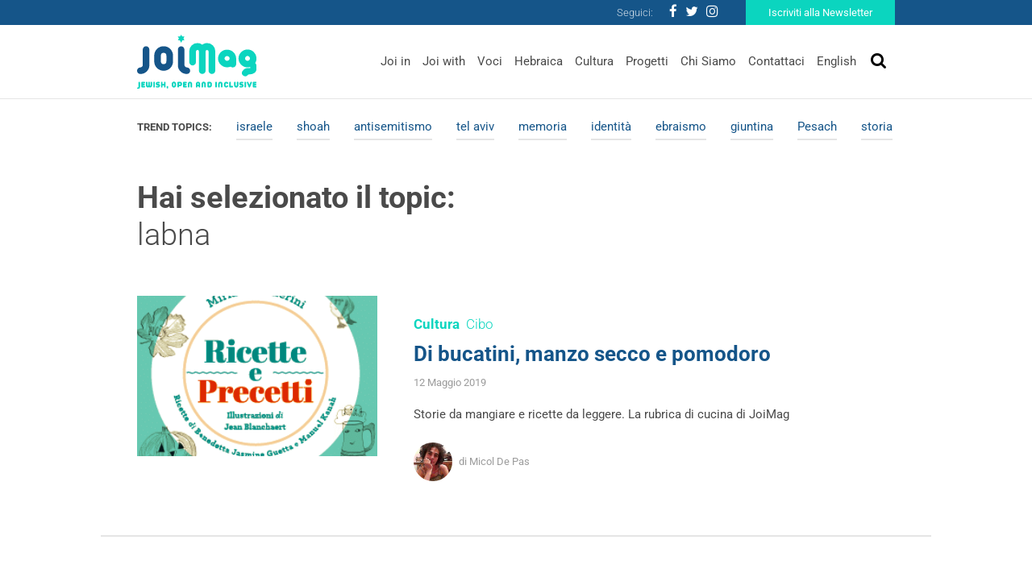

--- FILE ---
content_type: text/html; charset=UTF-8
request_url: https://www.joimag.it/tag/labna/
body_size: 9519
content:
<!DOCTYPE html>
<html lang="it-IT">
<head>
	<meta charset="UTF-8">
	<meta http-equiv="X-UA-Compatible" content="IE=edge">
	<meta name="viewport" content="width=device-width, initial-scale=1, shrink-to-fit=no">
	<meta name="mobile-web-app-capable" content="yes">
	<meta name="apple-mobile-web-app-capable" content="yes">
	<meta name="apple-mobile-web-app-title" content="JoiMag - Jewish, Open &amp; Inclusive">
	<link rel="profile" href="http://gmpg.org/xfn/11">
	<link rel="pingback" href="https://www.joimag.it/xmlrpc.php">
	    <!-- Start cookieyes banner --> <script id="cookieyes" type="text/javascript" src="https://cdn-cookieyes.com/client_data/4841e39feb1d708fc8b06eb2/script.js"></script><!-- End cookieyes banner -->
    <!-- Google Tag Manager -->
<script type="text/plain" data-cookieyes="cookieyes-necessary">
(function(w,d,s,l,i){w[l]=w[l]||[];w[l].push({'gtm.start':
new Date().getTime(),event:'gtm.js'});var f=d.getElementsByTagName(s)[0],
j=d.createElement(s),dl=l!='dataLayer'?'&l='+l:'';j.async=true;j.src=
'https://www.googletagmanager.com/gtm.js?id='+i+dl;f.parentNode.insertBefore(j,f);
})(window,document,'script','dataLayer','GTM-P43M9G5');</script>
<!-- End Google Tag Manager -->

<script>
window.dataLayer = window.dataLayer || [];
if (!gtag) {
    function gtag(){dataLayer.push(arguments);}
}

gtag(
    'consent',
    'default',
    {
        "ad_storage": "denied",
        "analytics_storage": "denied",
        "functionality_storage": "granted",
        "personalization_storage": "denied",
        "security_storage": "granted"
    }
);
</script>
    <meta name='robots' content='index, follow, max-image-preview:large, max-snippet:-1, max-video-preview:-1' />

	<!-- This site is optimized with the Yoast SEO plugin v19.4 - https://yoast.com/wordpress/plugins/seo/ -->
	<title>labna Archivi - JoiMag</title><link rel="stylesheet" href="https://joimag.b-cdn.net/wp-content/cache/min/1/8e6a5c7f48a17de438fefc20d6cfa772.css" media="all" data-minify="1" />
	<link rel="canonical" href="https://www.joimag.it/tag/labna/" />
	<meta property="og:locale" content="it_IT" />
	<meta property="og:type" content="article" />
	<meta property="og:title" content="labna Archivi - JoiMag" />
	<meta property="og:url" content="https://www.joimag.it/tag/labna/" />
	<meta property="og:site_name" content="JoiMag" />
	<meta name="twitter:card" content="summary_large_image" />
	<meta name="twitter:site" content="@JOI_JewOpInc" />
	<script type="application/ld+json" class="yoast-schema-graph">{"@context":"https://schema.org","@graph":[{"@type":"WebSite","@id":"https://www.joimag.it/#website","url":"https://www.joimag.it/","name":"JoiMag","description":"Jewish, Open &amp; Inclusive","potentialAction":[{"@type":"SearchAction","target":{"@type":"EntryPoint","urlTemplate":"https://www.joimag.it/?s={search_term_string}"},"query-input":"required name=search_term_string"}],"inLanguage":"it-IT"},{"@type":"ImageObject","inLanguage":"it-IT","@id":"https://www.joimag.it/tag/labna/#primaryimage","url":"https://www.joimag.it/wp-content/uploads/2019/05/amatrix.jpg","contentUrl":"https://www.joimag.it/wp-content/uploads/2019/05/amatrix.jpg","width":353,"height":498},{"@type":"CollectionPage","@id":"https://www.joimag.it/tag/labna/","url":"https://www.joimag.it/tag/labna/","name":"labna Archivi - JoiMag","isPartOf":{"@id":"https://www.joimag.it/#website"},"primaryImageOfPage":{"@id":"https://www.joimag.it/tag/labna/#primaryimage"},"image":{"@id":"https://www.joimag.it/tag/labna/#primaryimage"},"thumbnailUrl":"https://www.joimag.it/wp-content/uploads/2019/05/amatrix.jpg","breadcrumb":{"@id":"https://www.joimag.it/tag/labna/#breadcrumb"},"inLanguage":"it-IT"},{"@type":"BreadcrumbList","@id":"https://www.joimag.it/tag/labna/#breadcrumb","itemListElement":[{"@type":"ListItem","position":1,"name":"Home","item":"https://www.joimag.it/"},{"@type":"ListItem","position":2,"name":"labna"}]}]}</script>
	<!-- / Yoast SEO plugin. -->


<link rel='dns-prefetch' href='//fonts.bunny.net' />
<link rel='dns-prefetch' href='//joimag.b-cdn.net' />

<link href='https://joimag.b-cdn.net' rel='preconnect' />
<link rel="alternate" type="application/rss+xml" title="JoiMag &raquo; Feed" href="https://www.joimag.it/feed/" />
<link rel="alternate" type="application/rss+xml" title="JoiMag &raquo; Feed dei commenti" href="https://www.joimag.it/comments/feed/" />
<link rel="alternate" type="application/rss+xml" title="JoiMag &raquo; labna Feed del tag" href="https://www.joimag.it/tag/labna/feed/" />
<style type="text/css">
img.wp-smiley,
img.emoji {
	display: inline !important;
	border: none !important;
	box-shadow: none !important;
	height: 1em !important;
	width: 1em !important;
	margin: 0 0.07em !important;
	vertical-align: -0.1em !important;
	background: none !important;
	padding: 0 !important;
}
</style>
	

<style id='global-styles-inline-css' type='text/css'>
body{--wp--preset--color--black: #000000;--wp--preset--color--cyan-bluish-gray: #abb8c3;--wp--preset--color--white: #ffffff;--wp--preset--color--pale-pink: #f78da7;--wp--preset--color--vivid-red: #cf2e2e;--wp--preset--color--luminous-vivid-orange: #ff6900;--wp--preset--color--luminous-vivid-amber: #fcb900;--wp--preset--color--light-green-cyan: #7bdcb5;--wp--preset--color--vivid-green-cyan: #00d084;--wp--preset--color--pale-cyan-blue: #8ed1fc;--wp--preset--color--vivid-cyan-blue: #0693e3;--wp--preset--color--vivid-purple: #9b51e0;--wp--preset--gradient--vivid-cyan-blue-to-vivid-purple: linear-gradient(135deg,rgba(6,147,227,1) 0%,rgb(155,81,224) 100%);--wp--preset--gradient--light-green-cyan-to-vivid-green-cyan: linear-gradient(135deg,rgb(122,220,180) 0%,rgb(0,208,130) 100%);--wp--preset--gradient--luminous-vivid-amber-to-luminous-vivid-orange: linear-gradient(135deg,rgba(252,185,0,1) 0%,rgba(255,105,0,1) 100%);--wp--preset--gradient--luminous-vivid-orange-to-vivid-red: linear-gradient(135deg,rgba(255,105,0,1) 0%,rgb(207,46,46) 100%);--wp--preset--gradient--very-light-gray-to-cyan-bluish-gray: linear-gradient(135deg,rgb(238,238,238) 0%,rgb(169,184,195) 100%);--wp--preset--gradient--cool-to-warm-spectrum: linear-gradient(135deg,rgb(74,234,220) 0%,rgb(151,120,209) 20%,rgb(207,42,186) 40%,rgb(238,44,130) 60%,rgb(251,105,98) 80%,rgb(254,248,76) 100%);--wp--preset--gradient--blush-light-purple: linear-gradient(135deg,rgb(255,206,236) 0%,rgb(152,150,240) 100%);--wp--preset--gradient--blush-bordeaux: linear-gradient(135deg,rgb(254,205,165) 0%,rgb(254,45,45) 50%,rgb(107,0,62) 100%);--wp--preset--gradient--luminous-dusk: linear-gradient(135deg,rgb(255,203,112) 0%,rgb(199,81,192) 50%,rgb(65,88,208) 100%);--wp--preset--gradient--pale-ocean: linear-gradient(135deg,rgb(255,245,203) 0%,rgb(182,227,212) 50%,rgb(51,167,181) 100%);--wp--preset--gradient--electric-grass: linear-gradient(135deg,rgb(202,248,128) 0%,rgb(113,206,126) 100%);--wp--preset--gradient--midnight: linear-gradient(135deg,rgb(2,3,129) 0%,rgb(40,116,252) 100%);--wp--preset--duotone--dark-grayscale: url('#wp-duotone-dark-grayscale');--wp--preset--duotone--grayscale: url('#wp-duotone-grayscale');--wp--preset--duotone--purple-yellow: url('#wp-duotone-purple-yellow');--wp--preset--duotone--blue-red: url('#wp-duotone-blue-red');--wp--preset--duotone--midnight: url('#wp-duotone-midnight');--wp--preset--duotone--magenta-yellow: url('#wp-duotone-magenta-yellow');--wp--preset--duotone--purple-green: url('#wp-duotone-purple-green');--wp--preset--duotone--blue-orange: url('#wp-duotone-blue-orange');--wp--preset--font-size--small: 13px;--wp--preset--font-size--medium: 20px;--wp--preset--font-size--large: 36px;--wp--preset--font-size--x-large: 42px;}.has-black-color{color: var(--wp--preset--color--black) !important;}.has-cyan-bluish-gray-color{color: var(--wp--preset--color--cyan-bluish-gray) !important;}.has-white-color{color: var(--wp--preset--color--white) !important;}.has-pale-pink-color{color: var(--wp--preset--color--pale-pink) !important;}.has-vivid-red-color{color: var(--wp--preset--color--vivid-red) !important;}.has-luminous-vivid-orange-color{color: var(--wp--preset--color--luminous-vivid-orange) !important;}.has-luminous-vivid-amber-color{color: var(--wp--preset--color--luminous-vivid-amber) !important;}.has-light-green-cyan-color{color: var(--wp--preset--color--light-green-cyan) !important;}.has-vivid-green-cyan-color{color: var(--wp--preset--color--vivid-green-cyan) !important;}.has-pale-cyan-blue-color{color: var(--wp--preset--color--pale-cyan-blue) !important;}.has-vivid-cyan-blue-color{color: var(--wp--preset--color--vivid-cyan-blue) !important;}.has-vivid-purple-color{color: var(--wp--preset--color--vivid-purple) !important;}.has-black-background-color{background-color: var(--wp--preset--color--black) !important;}.has-cyan-bluish-gray-background-color{background-color: var(--wp--preset--color--cyan-bluish-gray) !important;}.has-white-background-color{background-color: var(--wp--preset--color--white) !important;}.has-pale-pink-background-color{background-color: var(--wp--preset--color--pale-pink) !important;}.has-vivid-red-background-color{background-color: var(--wp--preset--color--vivid-red) !important;}.has-luminous-vivid-orange-background-color{background-color: var(--wp--preset--color--luminous-vivid-orange) !important;}.has-luminous-vivid-amber-background-color{background-color: var(--wp--preset--color--luminous-vivid-amber) !important;}.has-light-green-cyan-background-color{background-color: var(--wp--preset--color--light-green-cyan) !important;}.has-vivid-green-cyan-background-color{background-color: var(--wp--preset--color--vivid-green-cyan) !important;}.has-pale-cyan-blue-background-color{background-color: var(--wp--preset--color--pale-cyan-blue) !important;}.has-vivid-cyan-blue-background-color{background-color: var(--wp--preset--color--vivid-cyan-blue) !important;}.has-vivid-purple-background-color{background-color: var(--wp--preset--color--vivid-purple) !important;}.has-black-border-color{border-color: var(--wp--preset--color--black) !important;}.has-cyan-bluish-gray-border-color{border-color: var(--wp--preset--color--cyan-bluish-gray) !important;}.has-white-border-color{border-color: var(--wp--preset--color--white) !important;}.has-pale-pink-border-color{border-color: var(--wp--preset--color--pale-pink) !important;}.has-vivid-red-border-color{border-color: var(--wp--preset--color--vivid-red) !important;}.has-luminous-vivid-orange-border-color{border-color: var(--wp--preset--color--luminous-vivid-orange) !important;}.has-luminous-vivid-amber-border-color{border-color: var(--wp--preset--color--luminous-vivid-amber) !important;}.has-light-green-cyan-border-color{border-color: var(--wp--preset--color--light-green-cyan) !important;}.has-vivid-green-cyan-border-color{border-color: var(--wp--preset--color--vivid-green-cyan) !important;}.has-pale-cyan-blue-border-color{border-color: var(--wp--preset--color--pale-cyan-blue) !important;}.has-vivid-cyan-blue-border-color{border-color: var(--wp--preset--color--vivid-cyan-blue) !important;}.has-vivid-purple-border-color{border-color: var(--wp--preset--color--vivid-purple) !important;}.has-vivid-cyan-blue-to-vivid-purple-gradient-background{background: var(--wp--preset--gradient--vivid-cyan-blue-to-vivid-purple) !important;}.has-light-green-cyan-to-vivid-green-cyan-gradient-background{background: var(--wp--preset--gradient--light-green-cyan-to-vivid-green-cyan) !important;}.has-luminous-vivid-amber-to-luminous-vivid-orange-gradient-background{background: var(--wp--preset--gradient--luminous-vivid-amber-to-luminous-vivid-orange) !important;}.has-luminous-vivid-orange-to-vivid-red-gradient-background{background: var(--wp--preset--gradient--luminous-vivid-orange-to-vivid-red) !important;}.has-very-light-gray-to-cyan-bluish-gray-gradient-background{background: var(--wp--preset--gradient--very-light-gray-to-cyan-bluish-gray) !important;}.has-cool-to-warm-spectrum-gradient-background{background: var(--wp--preset--gradient--cool-to-warm-spectrum) !important;}.has-blush-light-purple-gradient-background{background: var(--wp--preset--gradient--blush-light-purple) !important;}.has-blush-bordeaux-gradient-background{background: var(--wp--preset--gradient--blush-bordeaux) !important;}.has-luminous-dusk-gradient-background{background: var(--wp--preset--gradient--luminous-dusk) !important;}.has-pale-ocean-gradient-background{background: var(--wp--preset--gradient--pale-ocean) !important;}.has-electric-grass-gradient-background{background: var(--wp--preset--gradient--electric-grass) !important;}.has-midnight-gradient-background{background: var(--wp--preset--gradient--midnight) !important;}.has-small-font-size{font-size: var(--wp--preset--font-size--small) !important;}.has-medium-font-size{font-size: var(--wp--preset--font-size--medium) !important;}.has-large-font-size{font-size: var(--wp--preset--font-size--large) !important;}.has-x-large-font-size{font-size: var(--wp--preset--font-size--x-large) !important;}
</style>


<link rel='stylesheet' id='theme-fonts-css'  href='https://fonts.bunny.net/css?family=Roboto%3A100%2C300%2C400%2C500%2C700&#038;ver=6.0.11' type='text/css' media='all' />



<link rel="https://api.w.org/" href="https://www.joimag.it/wp-json/" /><link rel="alternate" type="application/json" href="https://www.joimag.it/wp-json/wp/v2/tags/623" /><link rel="EditURI" type="application/rsd+xml" title="RSD" href="https://www.joimag.it/xmlrpc.php?rsd" />
<link rel="wlwmanifest" type="application/wlwmanifest+xml" href="https://joimag.b-cdn.net/wp-includes/wlwmanifest.xml" /> 
<meta name="generator" content="WordPress 6.0.11" />
<meta name="framework" content="Redux 4.3.9" /><link rel="apple-touch-icon" sizes="60x60" href="https://joimag.b-cdn.net/wp-content/themes/joimag-theme/favicons/apple-touch-icon-60x60.png">
<link rel="apple-touch-icon" sizes="76x76" href="https://joimag.b-cdn.net/wp-content/themes/joimag-theme/favicons/apple-touch-icon-76x76.png">
<link rel="apple-touch-icon" sizes="120x120" href="https://joimag.b-cdn.net/wp-content/themes/joimag-theme/favicons/apple-touch-icon-120x120.png">
<link rel="apple-touch-icon" sizes="152x152" href="https://joimag.b-cdn.net/wp-content/themes/joimag-theme/favicons/apple-touch-icon-152x152.png">
<link rel="apple-touch-icon" sizes="180x180" href="https://joimag.b-cdn.net/wp-content/themes/joimag-theme/favicons/apple-touch-icon-180x180.png">
<link rel="icon" type="image/png" sizes="32x32" href="https://joimag.b-cdn.net/wp-content/themes/joimag-theme/favicons/favicon-32x32.png">
<link rel="icon" type="image/png" sizes="16x16" href="https://joimag.b-cdn.net/wp-content/themes/joimag-theme/favicons/favicon-16x16.png">

<link rel="mask-icon" href="https://joimag.b-cdn.net/wp-content/themes/joimag-theme/favicons/safari-pinned-tab.svg" color="#0e395d">
<link rel="shortcut icon" href="https://joimag.b-cdn.net/wp-content/themes/joimag-theme/favicons/favicon.ico">
<meta name="msapplication-TileColor" content="#0e395d">
<meta name="msapplication-TileImage" content="https://joimag.b-cdn.net/wp-content/themes/joimag-theme/favicons/mstile-144x144.png">
<meta name="msapplication-config" content="https://joimag.b-cdn.net/wp-content/themes/joimag-theme/favicons/browserconfig.xml">
<meta name="theme-color" content="#0e395d"></head>

<body class="archive tag-labna tag-623 hfeed">

	<!-- Google Tag Manager (noscript) -->
	<noscript><iframe src="https://www.googletagmanager.com/ns.html?id=GTM-P43M9G5"
	height="0" width="0" style="display:none;visibility:hidden"></iframe></noscript>
	<!-- End Google Tag Manager (noscript) -->

	<header class="header">

		<a class="skip-link screen-reader-text sr-only" href="#content">Vai al contenuto</a>
		<div class="nav navbar__nav--top">
			<div class="navbar__container">
				<div class="row justify-content-end ">
					<div class="d-flex flex-row align-items-center">
						<span>Seguici:</span>
						<div class="menu-social-menu-container"><ul id="menu-social-menu" class="nav social"><li id="menu-item-399" class="menu-item menu-item-type-custom menu-item-object-custom nav-item menu-item-399"><a target="_blank" href="https://www.facebook.com/JewishOpenInclusive/" class="nav-link"><i class="fa fa-facebook"></i></a></li>
<li id="menu-item-401" class="menu-item menu-item-type-custom menu-item-object-custom nav-item menu-item-401"><a target="_blank" href="https://twitter.com/JOI_JewOpInc" class="nav-link"><i class="fa fa-twitter"></i></a></li>
<li id="menu-item-402" class="menu-item menu-item-type-custom menu-item-object-custom nav-item menu-item-402"><a target="_blank" href="https://www.instagram.com/joi_jewishopeninclusive/" class="nav-link"><i class="fa fa-instagram"></i></a></li>
</ul></div>						<a href="https://www.joimag.it/iscriviti-alla-newsletter/" class="btn btn-secondary">Iscriviti alla Newsletter</a>
					</div>
				</div>
			</div>
		</div>
		
<div id="modal--search" class="modal fade" tabindex="-1" role="dialog" data-backdrop="false">
  <div class="modal-dialog" role="document">
    <div class="modal-content">
		<div class="modal-header">
			<button type="button" class="close" data-dismiss="modal" aria-label="Close">
				<i class="fa fa-times"></i>
			</button>
		</div>
			<form method="get" id="searchform" action="https://www.joimag.it/" role="search">
				<!-- <label class="assistive-text" for="s">Cerca</label> -->
			
				<div class="input-group">
					<input class="field form-control" id="s" name="s" type="text"
						placeholder="Cerca" value="">
					<span class="input-group-btn">
						<button type="submit" id="searchsubmit" name="submit" class="submit btn">
							<i class="fa fa-search"></i>
						</button>
				</span>
				</div>
			</form>
    </div>
  </div>
</div>
		<nav class="navbar navbar-expand-md header__navbar">
			<div class="navbar__container">
				<div class="row justify-content-between align-items-center">

					<a class="navbar-brand navbar__brand" rel="home" href="https://www.joimag.it/" title="JoiMag">

						<img
							srcset="https://joimag.b-cdn.net/wp-content/themes/joimag-theme/img/logo.svg 360w,
									https://joimag.b-cdn.net/wp-content/themes/joimag-theme/img/logo-mobile.svg 180w"
									sizes="(max-width: 768px) 180px, 360px"
							src="https://joimag.b-cdn.net/wp-content/themes/joimag-theme/img/logo.svg" alt="JoiMag" />

					</a>

					<div class="navbar__search">
						<button class="navbar__toggler navbar-light" type="button" data-toggle="modal" data-target="#modal--search">
							<i class="fa fa-search"></i>
						</button>
						<button class="navbar-toggler navbar__toggler navbar-light" type="button" data-toggle="collapse" data-target="#navbar__collapse--primary" aria-controls="navbarNavDropdown" aria-expanded="false" aria-label="Toggle navigation">
							<i class="fa fa-bars"></i>
						</button>
					</div>

					<div id="navbar__collapse--primary" class="collapse navbar-collapse navbar__collapse navbar__collapse--primary"><ul id="menu-main-menu" class="navbar-nav navbar__nav navbar__nav--bottom ml-md-auto"><li id="menu-item-207" class="menu-item menu-item-type-taxonomy menu-item-object-category nav-item menu-item-207"><a title="Joi in" href="https://www.joimag.it/category/joi-in/" class="nav-link">Joi in</a></li>
<li id="menu-item-205" class="menu-item menu-item-type-taxonomy menu-item-object-category nav-item menu-item-205"><a title="Joi with" href="https://www.joimag.it/category/joi-with/" class="nav-link">Joi with</a></li>
<li id="menu-item-206" class="menu-item menu-item-type-taxonomy menu-item-object-category nav-item menu-item-206"><a title="Voci" href="https://www.joimag.it/category/voci/" class="nav-link">Voci</a></li>
<li id="menu-item-209" class="menu-item menu-item-type-taxonomy menu-item-object-category nav-item menu-item-209"><a title="Hebraica" href="https://www.joimag.it/category/hebraica/" class="nav-link">Hebraica</a></li>
<li id="menu-item-208" class="menu-item menu-item-type-taxonomy menu-item-object-category nav-item menu-item-208"><a title="Cultura" href="https://www.joimag.it/category/cultura/" class="nav-link">Cultura</a></li>
<li id="menu-item-429" class="menu-item menu-item-type-post_type_archive menu-item-object-project nav-item menu-item-429"><a title="Progetti" href="https://www.joimag.it/progetto/" class="nav-link">Progetti</a></li>
<li id="menu-item-212" class="menu-item menu-item-type-post_type menu-item-object-page nav-item menu-item-212"><a title="Chi Siamo" href="https://www.joimag.it/chi-siamo-joi-jewish-open-inclusive/" class="nav-link">Chi Siamo</a></li>
<li id="menu-item-391" class="menu-item menu-item-type-post_type menu-item-object-page nav-item menu-item-391"><a title="Contattaci" href="https://www.joimag.it/contattaci/" class="nav-link">Contattaci</a></li>
<li id="menu-item-1083" class="menu-item menu-item-type-taxonomy menu-item-object-category nav-item menu-item-1083"><a title="English" href="https://www.joimag.it/category/english/" class="nav-link">English</a></li>
</ul></div>				</div>
			</div>

		</nav><!-- header navbar -->

	</header><!-- header -->

<main class="wrapper">
	<section class="section my-3">
        <div class="section__body">
            <div class="widget widget_trend_topics_widget">        <div class="menu menu--trend-topics">
            <div>Trend Topics: </div>
            <ul class="nav nav--underlined">
                            <li class="nav-item "><a class="nav-link" href="https://www.joimag.it/tag/israele/">israele</a></li>
                            <li class="nav-item "><a class="nav-link" href="https://www.joimag.it/tag/shoah/">shoah</a></li>
                            <li class="nav-item "><a class="nav-link" href="https://www.joimag.it/tag/antisemitismo/">antisemitismo</a></li>
                            <li class="nav-item "><a class="nav-link" href="https://www.joimag.it/tag/tel-aviv/">tel aviv</a></li>
                            <li class="nav-item "><a class="nav-link" href="https://www.joimag.it/tag/memoria/">memoria</a></li>
                            <li class="nav-item "><a class="nav-link" href="https://www.joimag.it/tag/identita/">identità</a></li>
                            <li class="nav-item "><a class="nav-link" href="https://www.joimag.it/tag/ebraismo/">ebraismo</a></li>
                            <li class="nav-item "><a class="nav-link" href="https://www.joimag.it/tag/giuntina/">giuntina</a></li>
                            <li class="nav-item "><a class="nav-link" href="https://www.joimag.it/tag/pesach/">Pesach</a></li>
                            <li class="nav-item "><a class="nav-link" href="https://www.joimag.it/tag/storia/">storia</a></li>
                        </ul>
        </div>
        </div>        </div>
    </section>
	<section class="section section--center-gutter">
		<header class="section__header">
			<div class="section__title">Hai selezionato il topic: <span>labna</span></div>
		</header>
		<div class="section__body">
						<ul id="js-loadmore__target" class="showcase showcase--list showcase--bordered">
									<li class="showcase__item">
						
<article class="article post-3307 post type-post status-publish format-standard has-post-thumbnail hentry category-cibo category-cultura tag-amatriciana-kasher tag-giuntina tag-jean-blanchaert tag-labna tag-miriam-camerini tag-paolo-rumiz tag-ricette" id="post-3307">
		<aside class="article__aside">
		<div class="article__thumbnail article__thumbnail--bg ratio--3on2 js-bg">
			<img width="261" height="239" src="https://joimag.b-cdn.net/wp-content/uploads/2019/05/Schermata-2019-05-11-alle-16.46.51.png" class="attachment-large size-large" alt="" loading="lazy" />		</div>
	</aside>
		<div class="article__main mt-4">
		<header class="article__header">
			
        <div class="article__term">
        
            <span>Cultura</span>
            
                        
                <span>Cibo</span>    
            
                    
        </div>

        			<a href="https://www.joimag.it/di-bucatini-manzo-secco-pomodori-ricette-e-precetti/" class="article__title">Di bucatini, manzo secco e pomodoro</a>
			<div class="article__date">12 Maggio 2019</div>
		</header>
		<div class="article__body mb-4">
			<div class="article__content"><p>Storie da mangiare e ricette da leggere. La rubrica di cucina di JoiMag</p>
</div>
		</div>
		<footer class="article__footer mb-4">
			    <div class="article__author author author--label">
                <div class="author__thumbnail">
            <img width="150" height="150" src="https://joimag.b-cdn.net/wp-content/uploads/2018/09/13528965_1063105497108108_5745616166097843454_n-150x150.jpg" class="attachment-thumbnail size-thumbnail wp-post-image" alt="" />        </div>
                <div class="author__title">
            di Micol De Pas        </div>
    </div>
		</footer>
	</div>
</article><!-- Article #post-3307 -->



					</li>
							</ul>
					</div>
		<footer class="section__footer">
			
					</footer>
	</section>

</main>

		
		<footer class="footer footer--main">
			<div class="footer__container">
				<div class="row">
					<div class="col-12 col-md-3 px-md-0 mb-4">
						<strong>Associazione JOI</strong>
						Via Santa Radegonda 8,<br>
						20121 Milano<br>
						Italia<br>
						C.F. 97796910152
					</div>
					
					<div class="col-12 col-md-6 mb-4">
						
						<div class="d-flex flex-row align-items-center mb-2"><span class="rounded-circle mr-2"><i class="fa fa-ellipsis-h"></i></span><span>info@joimag.it</span></div>
						
	
					</div>
					<div class="col-12 col-md-3 px-md-0 mb-4 text-right">
							<a href="https://www.joimag.it//iscriviti-alla-newsletter/" class="btn btn-secondary mb-3">Iscriviti alla Newsletter</a>
								<!-- <div class="input-group mb-3"> 
									<input type="text" class="form-control" placeholder="Enter email" aria-label="Recipient's username" aria-describedby="basic-addon2">
								<div class="input-group-append">
									<button class="btn btn-secondary" type="button"></button>
								</div>
								</div> -->
							
						
							<div class="menu-social-menu-container"><ul id="menu-social-menu-1" class="nav social"><li class="menu-item menu-item-type-custom menu-item-object-custom nav-item menu-item-399"><a target="_blank" href="https://www.facebook.com/JewishOpenInclusive/" class="nav-link"><i class="fa fa-facebook"></i></a></li>
<li class="menu-item menu-item-type-custom menu-item-object-custom nav-item menu-item-401"><a target="_blank" href="https://twitter.com/JOI_JewOpInc" class="nav-link"><i class="fa fa-twitter"></i></a></li>
<li class="menu-item menu-item-type-custom menu-item-object-custom nav-item menu-item-402"><a target="_blank" href="https://www.instagram.com/joi_jewishopeninclusive/" class="nav-link"><i class="fa fa-instagram"></i></a></li>
</ul></div>					
					</div>
				</div>
				<div class="row">
					<div class="col-12 px-md-0">
						
					
						<a href="https://www.watuppa.it" rel="nofollow" class="text-light float-right">Developed by Watuppa</a>

					</div>

				</div>

			</div>

		</footer>

	<!-- Instagram Feed JS -->





<script type='text/javascript' id='rocket-browser-checker-js-after'>
"use strict";var _createClass=function(){function defineProperties(target,props){for(var i=0;i<props.length;i++){var descriptor=props[i];descriptor.enumerable=descriptor.enumerable||!1,descriptor.configurable=!0,"value"in descriptor&&(descriptor.writable=!0),Object.defineProperty(target,descriptor.key,descriptor)}}return function(Constructor,protoProps,staticProps){return protoProps&&defineProperties(Constructor.prototype,protoProps),staticProps&&defineProperties(Constructor,staticProps),Constructor}}();function _classCallCheck(instance,Constructor){if(!(instance instanceof Constructor))throw new TypeError("Cannot call a class as a function")}var RocketBrowserCompatibilityChecker=function(){function RocketBrowserCompatibilityChecker(options){_classCallCheck(this,RocketBrowserCompatibilityChecker),this.passiveSupported=!1,this._checkPassiveOption(this),this.options=!!this.passiveSupported&&options}return _createClass(RocketBrowserCompatibilityChecker,[{key:"_checkPassiveOption",value:function(self){try{var options={get passive(){return!(self.passiveSupported=!0)}};window.addEventListener("test",null,options),window.removeEventListener("test",null,options)}catch(err){self.passiveSupported=!1}}},{key:"initRequestIdleCallback",value:function(){!1 in window&&(window.requestIdleCallback=function(cb){var start=Date.now();return setTimeout(function(){cb({didTimeout:!1,timeRemaining:function(){return Math.max(0,50-(Date.now()-start))}})},1)}),!1 in window&&(window.cancelIdleCallback=function(id){return clearTimeout(id)})}},{key:"isDataSaverModeOn",value:function(){return"connection"in navigator&&!0===navigator.connection.saveData}},{key:"supportsLinkPrefetch",value:function(){var elem=document.createElement("link");return elem.relList&&elem.relList.supports&&elem.relList.supports("prefetch")&&window.IntersectionObserver&&"isIntersecting"in IntersectionObserverEntry.prototype}},{key:"isSlowConnection",value:function(){return"connection"in navigator&&"effectiveType"in navigator.connection&&("2g"===navigator.connection.effectiveType||"slow-2g"===navigator.connection.effectiveType)}}]),RocketBrowserCompatibilityChecker}();
</script>
<script type='text/javascript' id='rocket-preload-links-js-extra'>
/* <![CDATA[ */
var RocketPreloadLinksConfig = {"excludeUris":"\/newsletter\/|\/(?:.+\/)?feed(?:\/(?:.+\/?)?)?$|\/(?:.+\/)?embed\/|\/(index\\.php\/)?wp\\-json(\/.*|$)|\/wp-admin\/|\/logout\/|\/wp-login.php|\/refer\/|\/go\/|\/recommend\/|\/recommends\/","usesTrailingSlash":"1","imageExt":"jpg|jpeg|gif|png|tiff|bmp|webp|avif|pdf|doc|docx|xls|xlsx|php","fileExt":"jpg|jpeg|gif|png|tiff|bmp|webp|avif|pdf|doc|docx|xls|xlsx|php|html|htm","siteUrl":"https:\/\/www.joimag.it","onHoverDelay":"100","rateThrottle":"3"};
/* ]]> */
</script>
<script type='text/javascript' id='rocket-preload-links-js-after'>
(function() {
"use strict";var r="function"==typeof Symbol&&"symbol"==typeof Symbol.iterator?function(e){return typeof e}:function(e){return e&&"function"==typeof Symbol&&e.constructor===Symbol&&e!==Symbol.prototype?"symbol":typeof e},e=function(){function i(e,t){for(var n=0;n<t.length;n++){var i=t[n];i.enumerable=i.enumerable||!1,i.configurable=!0,"value"in i&&(i.writable=!0),Object.defineProperty(e,i.key,i)}}return function(e,t,n){return t&&i(e.prototype,t),n&&i(e,n),e}}();function i(e,t){if(!(e instanceof t))throw new TypeError("Cannot call a class as a function")}var t=function(){function n(e,t){i(this,n),this.browser=e,this.config=t,this.options=this.browser.options,this.prefetched=new Set,this.eventTime=null,this.threshold=1111,this.numOnHover=0}return e(n,[{key:"init",value:function(){!this.browser.supportsLinkPrefetch()||this.browser.isDataSaverModeOn()||this.browser.isSlowConnection()||(this.regex={excludeUris:RegExp(this.config.excludeUris,"i"),images:RegExp(".("+this.config.imageExt+")$","i"),fileExt:RegExp(".("+this.config.fileExt+")$","i")},this._initListeners(this))}},{key:"_initListeners",value:function(e){-1<this.config.onHoverDelay&&document.addEventListener("mouseover",e.listener.bind(e),e.listenerOptions),document.addEventListener("mousedown",e.listener.bind(e),e.listenerOptions),document.addEventListener("touchstart",e.listener.bind(e),e.listenerOptions)}},{key:"listener",value:function(e){var t=e.target.closest("a"),n=this._prepareUrl(t);if(null!==n)switch(e.type){case"mousedown":case"touchstart":this._addPrefetchLink(n);break;case"mouseover":this._earlyPrefetch(t,n,"mouseout")}}},{key:"_earlyPrefetch",value:function(t,e,n){var i=this,r=setTimeout(function(){if(r=null,0===i.numOnHover)setTimeout(function(){return i.numOnHover=0},1e3);else if(i.numOnHover>i.config.rateThrottle)return;i.numOnHover++,i._addPrefetchLink(e)},this.config.onHoverDelay);t.addEventListener(n,function e(){t.removeEventListener(n,e,{passive:!0}),null!==r&&(clearTimeout(r),r=null)},{passive:!0})}},{key:"_addPrefetchLink",value:function(i){return this.prefetched.add(i.href),new Promise(function(e,t){var n=document.createElement("link");n.rel="prefetch",n.href=i.href,n.onload=e,n.onerror=t,document.head.appendChild(n)}).catch(function(){})}},{key:"_prepareUrl",value:function(e){if(null===e||"object"!==(void 0===e?"undefined":r(e))||!1 in e||-1===["http:","https:"].indexOf(e.protocol))return null;var t=e.href.substring(0,this.config.siteUrl.length),n=this._getPathname(e.href,t),i={original:e.href,protocol:e.protocol,origin:t,pathname:n,href:t+n};return this._isLinkOk(i)?i:null}},{key:"_getPathname",value:function(e,t){var n=t?e.substring(this.config.siteUrl.length):e;return n.startsWith("/")||(n="/"+n),this._shouldAddTrailingSlash(n)?n+"/":n}},{key:"_shouldAddTrailingSlash",value:function(e){return this.config.usesTrailingSlash&&!e.endsWith("/")&&!this.regex.fileExt.test(e)}},{key:"_isLinkOk",value:function(e){return null!==e&&"object"===(void 0===e?"undefined":r(e))&&(!this.prefetched.has(e.href)&&e.origin===this.config.siteUrl&&-1===e.href.indexOf("?")&&-1===e.href.indexOf("#")&&!this.regex.excludeUris.test(e.href)&&!this.regex.images.test(e.href))}}],[{key:"run",value:function(){"undefined"!=typeof RocketPreloadLinksConfig&&new n(new RocketBrowserCompatibilityChecker({capture:!0,passive:!0}),RocketPreloadLinksConfig).init()}}]),n}();t.run();
}());
</script>


    <div id="fb-root"></div>
    <script async defer id="facebook-jssdk" data-cookieyes="cookieyes-advertisement" data-src="https://connect.facebook.net/it_IT/sdk.js#xfbml=1&version=v2.12"></script>

    <script async defer data-cookieyes="cookieyes-advertisement" data-src="https://platform.twitter.com/widgets.js" charset="utf-8"></script>
    
	<script src="https://joimag.b-cdn.net/wp-content/cache/min/1/ef5b653f1450093f540892cfb49002d5.js" data-minify="1"></script></body>

</html>


<!-- This website is like a Rocket, isn't it? Performance optimized by WP Rocket. Learn more: https://wp-rocket.me -->

--- FILE ---
content_type: image/svg+xml
request_url: https://joimag.b-cdn.net/wp-content/themes/joimag-theme/img/logo.svg
body_size: 3205
content:
<svg xmlns="http://www.w3.org/2000/svg" viewBox="0 0 173.43 79.34"><defs><style>.cls-1{fill:#0bd5bf;}.cls-2{fill:#155589;}</style></defs><title>JoiMag_PositivoText</title><g id="Livello_2" data-name="Livello 2"><g id="Livello_1-2" data-name="Livello 1"><path class="cls-1" d="M77.1,43.47a4.89,4.89,0,0,1-1.44-3.42v-16A11.8,11.8,0,0,1,87.49,12.22a11.47,11.47,0,0,1,7,2.38,11.36,11.36,0,0,1,6.94-2.38,11.85,11.85,0,0,1,11.9,11.83V52.53a4.87,4.87,0,0,1-1.44,3.41,5,5,0,0,1-3.44,1.39A4.81,4.81,0,0,1,105,55.94a4.88,4.88,0,0,1-1.45-3.41V24.42a2.18,2.18,0,0,0-2.18-2.06,2,2,0,0,0-2,2V52.45a4.87,4.87,0,1,1-9.74,0V24.31a2,2,0,0,0-2.11-1.95,2.15,2.15,0,0,0-2.11,2.06V40.05a4.92,4.92,0,0,1-8.33,3.42Z"/><path class="cls-1" d="M135.61,46.63a13.43,13.43,0,0,1-5.16,1,13.22,13.22,0,0,1-9.2-3.82,12.74,12.74,0,0,1-3.93-9.15,13.14,13.14,0,0,1,26.27,0V43a4.8,4.8,0,0,1-1.42,3.42,5,5,0,0,1-3.44,1.41A4.41,4.41,0,0,1,135.61,46.63ZM133,37.15a3.24,3.24,0,0,0,1.12-2.45A3.43,3.43,0,0,0,133,32.21a3.85,3.85,0,0,0-2.57-1,3.73,3.73,0,0,0-2.5,1,3.36,3.36,0,0,0-1.13,2.49A3.12,3.12,0,0,0,128,37.15a3.56,3.56,0,0,0,2.48,1A3.67,3.67,0,0,0,133,37.15Z"/><path class="cls-1" d="M153.33,59.31a4.71,4.71,0,0,1-1.61-3.45,5,5,0,0,1,1.58-3.41A12.77,12.77,0,0,1,155.78,50a6.88,6.88,0,0,1,4-1.25c1.25,0,2.08,0,2.48,0s.88,0,1.28-.05.54-.16.54-.46a1.12,1.12,0,0,0-.43-1,14.42,14.42,0,0,1-3.58.48,13,13,0,0,1-9.15-3.82A12.8,12.8,0,0,1,147,34.7a13,13,0,0,1,3.87-9.21,12.87,12.87,0,0,1,18.36,0,13.19,13.19,0,0,1,3.82,9.21,12.93,12.93,0,0,1-1.87,6.67,7.12,7.12,0,0,1,1.49,2.35,12,12,0,0,1,.73,4.38c0,3.44-1.05,5.95-3.1,7.58a12,12,0,0,1-7.1,2.24,4.72,4.72,0,0,0-2,.35,4.52,4.52,0,0,0-1.18,1l-.43.4a4,4,0,0,1-2.8,1.12A5.35,5.35,0,0,1,153.33,59.31Zm9.23-22.16a3.25,3.25,0,0,0,1-2.45,3.43,3.43,0,0,0-1-2.49,3.63,3.63,0,0,0-5,0,3.41,3.41,0,0,0-1.07,2.49,3.2,3.2,0,0,0,1.07,2.45,3.47,3.47,0,0,0,2.45,1A3.57,3.57,0,0,0,162.56,37.15Z"/><path class="cls-2" d="M1.26,55.86A4.67,4.67,0,0,1,0,52.61,4.76,4.76,0,0,1,1.21,49.4,5,5,0,0,1,4.8,47.79a4.1,4.1,0,0,0,2.41-1.13,3.13,3.13,0,0,0,1.07-2.41V21.84a5,5,0,0,1,1.37-3.49A4.58,4.58,0,0,1,13,16.9a4.89,4.89,0,0,1,3.46,1.45,5,5,0,0,1,1.34,3.49l0,22.84a12.61,12.61,0,0,1-3.73,8.9,12.72,12.72,0,0,1-9,3.75A5,5,0,0,1,1.26,55.86Z"/><path class="cls-2" d="M71.9,57.33a12.76,12.76,0,0,1-9-3.75,12.61,12.61,0,0,1-3.73-8.9l0-22.8a4.93,4.93,0,0,1,1.34-3.48A4.83,4.83,0,0,1,63.91,17a4.5,4.5,0,0,1,3.37,1.45,5,5,0,0,1,1.37,3.48V44.25a3.16,3.16,0,0,0,1.07,2.41,4.1,4.1,0,0,0,2.42,1.13,5,5,0,0,1,3.59,1.61,4.76,4.76,0,0,1,1.21,3.21,4.67,4.67,0,0,1-1.26,3.25A5,5,0,0,1,71.9,57.33Z"/><path class="cls-2" d="M29,48.83a14.24,14.24,0,0,1-4.13-10.48V31.22A14.39,14.39,0,0,1,29,20.68a13.83,13.83,0,0,1,19,0,14.51,14.51,0,0,1,4.11,10.54l-9.6-.08c0-1.85-.46-3.14-1.39-3.89a4.22,4.22,0,0,0-2.61-.72,4.19,4.19,0,0,0-2.62.72c-.94.75-1.42,2-1.42,3.89v7.29c0,1.82.48,3.11,1.42,3.83a4,4,0,0,0,2.62.76,4,4,0,0,0,2.61-.76c.93-.72,1.39-2,1.39-3.83V31.14l9.6.08v7.13A14.3,14.3,0,0,1,48,48.83a13.75,13.75,0,0,1-19,0Z"/><polygon class="cls-1" points="59.11 2.75 68.65 2.75 63.88 11.9 59.11 2.75"/><polygon class="cls-1" points="59.11 8.26 63.88 0 68.65 8.26 59.11 8.26"/><path class="cls-1" d="M.3,79a1.1,1.1,0,0,1-.3-.77,1.08,1.08,0,0,1,.29-.75,1.15,1.15,0,0,1,.84-.38,1,1,0,0,0,.57-.27A.74.74,0,0,0,2,76.26V69.89a1.18,1.18,0,0,1,.32-.82,1.07,1.07,0,0,1,.8-.34,1.13,1.13,0,0,1,.81.34,1.18,1.18,0,0,1,.32.82v6.48a3,3,0,0,1-.88,2.09,3,3,0,0,1-2.12.88A1.18,1.18,0,0,1,.3,79Z"/><path class="cls-1" d="M7.18,77a1.21,1.21,0,0,1-.74-.34,1.05,1.05,0,0,1-.3-.75V69.85a1.13,1.13,0,0,1,.32-.79,1.06,1.06,0,0,1,.79-.33H10.6a1.09,1.09,0,0,1,1.1,1.12,1.16,1.16,0,0,1-.31.8,1.15,1.15,0,0,1-.79.32H8.38v.68h1.73a1.1,1.1,0,0,1,.79.31,1.16,1.16,0,0,1,.33.79,1,1,0,0,1-.33.77,1.16,1.16,0,0,1-.79.3H8.38v.94H10.6a1.11,1.11,0,0,1,.79.33,1.19,1.19,0,0,1,.31.81,1.08,1.08,0,0,1-.31.79,1.16,1.16,0,0,1-.79.31Z"/><path class="cls-1" d="M13.71,76.25a2.82,2.82,0,0,1-.81-2V69.76a1.14,1.14,0,0,1,1.16-1.13,1.13,1.13,0,0,1,1.15,1.13v4.4a.53.53,0,0,0,.15.36.47.47,0,0,0,.35.15.48.48,0,0,0,.5-.47V69.78a1.15,1.15,0,0,1,.33-.82,1.18,1.18,0,0,1,.82-.33,1.14,1.14,0,0,1,1.15,1.15v4.38a.46.46,0,0,0,.47.51.51.51,0,0,0,.51-.49V69.76a1.11,1.11,0,0,1,.34-.8,1.15,1.15,0,0,1,.82-.33,1.17,1.17,0,0,1,.82.33,1.15,1.15,0,0,1,.34.8v4.51A2.78,2.78,0,0,1,19,77.06a2.67,2.67,0,0,1-1.64-.56,2.61,2.61,0,0,1-1.65.56A2.82,2.82,0,0,1,13.71,76.25Z"/><path class="cls-1" d="M23.93,76.77A1.11,1.11,0,0,1,23.6,76V69.73a1.12,1.12,0,0,1,2.24,0V76a1.11,1.11,0,0,1-.33.78,1.13,1.13,0,0,1-.79.32A1.11,1.11,0,0,1,23.93,76.77Z"/><path class="cls-1" d="M28.49,77a1.37,1.37,0,0,1-.95-.34,1.14,1.14,0,0,1-.34-.85c0-.69.46-1,1.29-1h2.08a.43.43,0,0,0,.27-.1.39.39,0,0,0,.16-.32.38.38,0,0,0-.21-.37.47.47,0,0,0-.14,0H29.59a2.72,2.72,0,0,1-1.79-.74,2.43,2.43,0,0,1-.73-1.75,2.77,2.77,0,0,1,2.73-2.71h1.79c.82,0,1.31.4,1.31,1.08S32.41,71,31.59,71H29.65a.34.34,0,0,0-.36.35c0,.21.11.38.29.38h1a2.86,2.86,0,0,1,1.92.71,2.39,2.39,0,0,1,.79,1.82,2.77,2.77,0,0,1-.79,1.93,2.63,2.63,0,0,1-1.92.84Z"/><path class="cls-1" d="M35,76.77a1.11,1.11,0,0,1-.33-.78V69.73a1.09,1.09,0,0,1,1.12-1.1,1.13,1.13,0,0,1,.8.31,1.15,1.15,0,0,1,.32.79V71.9H39V69.73a1.12,1.12,0,0,1,.34-.79,1.16,1.16,0,0,1,.79-.31,1.1,1.1,0,0,1,.79.31,1.15,1.15,0,0,1,.32.79V76a1.1,1.1,0,0,1-.32.78,1.17,1.17,0,0,1-.8.32,1.13,1.13,0,0,1-.79-.32A1.07,1.07,0,0,1,39,76V74.15H36.89V76a1.1,1.1,0,0,1-.32.78,1.15,1.15,0,0,1-1.59,0Z"/><path class="cls-1" d="M43.19,78.18a1.19,1.19,0,0,1-.33-.83V76.09a1.17,1.17,0,0,1,.33-.83,1.15,1.15,0,0,1,.81-.34,1,1,0,0,1,.79.34,1.2,1.2,0,0,1,.31.83v1.26a1.22,1.22,0,0,1-.31.83,1,1,0,0,1-.79.34A1.08,1.08,0,0,1,43.19,78.18Z"/><path class="cls-1" d="M51.14,76.16a3.31,3.31,0,0,1-1-2.46V72a3.36,3.36,0,0,1,1-2.48,3.25,3.25,0,0,1,4.47,0,3.44,3.44,0,0,1,1,2.48l-2.25,0a1.1,1.1,0,0,0-.33-.91,1,1,0,0,0-.61-.17.94.94,0,0,0-.62.17,1.1,1.1,0,0,0-.34.91v1.72a1.08,1.08,0,0,0,.34.9.94.94,0,0,0,.62.18,1,1,0,0,0,.61-.18,1.07,1.07,0,0,0,.33-.9V72h2.25V73.7a3.38,3.38,0,0,1-1,2.46,3.23,3.23,0,0,1-4.47,0Z"/><path class="cls-1" d="M58.82,76.78a1,1,0,0,1-.34-.79V69.85a1.14,1.14,0,0,1,.33-.79,1.1,1.1,0,0,1,.79-.33H62A3.24,3.24,0,0,1,65.23,72,3.26,3.26,0,0,1,62,75.21H60.72V76a1.13,1.13,0,0,1-.32.79,1.17,1.17,0,0,1-.8.32A1.1,1.1,0,0,1,58.82,76.78ZM62,73a1,1,0,0,0,.65-.29A1,1,0,0,0,63,72a1,1,0,0,0-.31-.72A1,1,0,0,0,62,71H60.72v2Z"/><path class="cls-1" d="M67.65,77a1.19,1.19,0,0,1-.73-.34,1.05,1.05,0,0,1-.3-.75V69.85a1.13,1.13,0,0,1,.32-.79,1,1,0,0,1,.79-.33h3.35a1.09,1.09,0,0,1,1.1,1.12,1.16,1.16,0,0,1-.31.8,1.15,1.15,0,0,1-.79.32H68.86v.68h1.73a1.1,1.1,0,0,1,.79.31,1.16,1.16,0,0,1,.33.79,1,1,0,0,1-.33.77,1.16,1.16,0,0,1-.79.3H68.86v.94h2.22a1.11,1.11,0,0,1,.79.33,1.19,1.19,0,0,1,.31.81,1.08,1.08,0,0,1-.31.79,1.16,1.16,0,0,1-.79.31Z"/><path class="cls-1" d="M73.88,76.75a1.19,1.19,0,0,1-.34-.81v-3.8a3.72,3.72,0,0,1,.83-2.53,2.91,2.91,0,0,1,2.3-.94,3,3,0,0,1,2.31.9,3.82,3.82,0,0,1,.85,2.67v3.7a1.16,1.16,0,0,1-2,.81,1.19,1.19,0,0,1-.34-.81V72.22c0-.89-.21-1.26-.78-1.26-.35,0-.55.06-.68.25a1.8,1.8,0,0,0-.2,1.08v3.65a1.17,1.17,0,0,1-2,.81Z"/><path class="cls-1" d="M85.55,76.75a1.15,1.15,0,0,1-.34-.81v-3.8A3.77,3.77,0,0,1,86,69.61a2.93,2.93,0,0,1,2.31-.94,3,3,0,0,1,2.3.9,3.83,3.83,0,0,1,.86,2.67v3.7a1.14,1.14,0,0,1-1.15,1.14,1.17,1.17,0,0,1-.83-.33,1.15,1.15,0,0,1-.34-.81v-.75H87.52v.75a1.14,1.14,0,0,1-1.16,1.14A1.11,1.11,0,0,1,85.55,76.75Zm3.63-3.86v-.67c0-.89-.2-1.26-.79-1.26a.73.73,0,0,0-.67.25,2.06,2.06,0,0,0-.2,1.08v.6Z"/><path class="cls-1" d="M93.71,76.75a1.15,1.15,0,0,1-.34-.81v-3.8a3.77,3.77,0,0,1,.82-2.53,3.35,3.35,0,0,1,4.61,0,3.83,3.83,0,0,1,.86,2.67v3.7a1.14,1.14,0,0,1-1.16,1.14,1.11,1.11,0,0,1-.81-.33,1.15,1.15,0,0,1-.34-.81V72.22c0-.89-.21-1.26-.79-1.26-.35,0-.54.06-.68.25a1.88,1.88,0,0,0-.2,1.08v3.65a1.14,1.14,0,0,1-1.16,1.14A1.12,1.12,0,0,1,93.71,76.75Z"/><path class="cls-1" d="M103.07,77A1.13,1.13,0,0,1,102,75.89V69.83a1.09,1.09,0,0,1,.33-.78,1.13,1.13,0,0,1,.79-.32h2.11a3.18,3.18,0,0,1,2.23.85,3.28,3.28,0,0,1,1,2.44V73.7a3.3,3.3,0,0,1-1,2.44,3.23,3.23,0,0,1-2.23.86Zm2.11-2.24a1,1,0,0,0,.61-.15,1,1,0,0,0,.33-.89V72a1,1,0,0,0-.33-.89,1.1,1.1,0,0,0-.61-.14h-1v3.79Z"/><path class="cls-1" d="M113.68,76.77a1.11,1.11,0,0,1-.33-.78V69.73a1.12,1.12,0,0,1,2.24,0V76a1.11,1.11,0,0,1-.33.78,1.14,1.14,0,0,1-1.58,0Z"/><path class="cls-1" d="M117.88,76.75a1.19,1.19,0,0,1-.34-.81v-3.8a3.72,3.72,0,0,1,.83-2.53,2.91,2.91,0,0,1,2.3-.94,3,3,0,0,1,2.31.9,3.82,3.82,0,0,1,.85,2.67v3.7a1.19,1.19,0,0,1-.33.81,1.15,1.15,0,0,1-.82.33,1.11,1.11,0,0,1-.82-.33,1.15,1.15,0,0,1-.34-.81V72.22c0-.89-.21-1.26-.79-1.26-.34,0-.54.06-.67.25a1.8,1.8,0,0,0-.2,1.08v3.65a1.19,1.19,0,0,1-.34.81,1.18,1.18,0,0,1-1.64,0Z"/><path class="cls-1" d="M127,76.2a3.22,3.22,0,0,1-1-2.43V72a3.28,3.28,0,0,1,1-2.45,3.18,3.18,0,0,1,2.22-.85,3,3,0,0,1,1.65.43,3.51,3.51,0,0,1,1,.9,1.28,1.28,0,0,1,.24.74,1.06,1.06,0,0,1-.34.77,1.2,1.2,0,0,1-.83.33.86.86,0,0,1-.77-.39,1.62,1.62,0,0,1-.14-.22.52.52,0,0,0-.37-.26,2.22,2.22,0,0,0-.41,0,1,1,0,0,0-.6.12,1,1,0,0,0-.32.89v1.86a1,1,0,0,0,.32.88.94.94,0,0,0,.6.13,1,1,0,0,0,.64-.14.5.5,0,0,0,.14-.15,1,1,0,0,1,.47-.51,1,1,0,0,1,.44-.09,1.21,1.21,0,0,1,.83.32A1.09,1.09,0,0,1,132,75a1.23,1.23,0,0,1-.24.74,3.51,3.51,0,0,1-1,.9,3.09,3.09,0,0,1-1.65.42A3.15,3.15,0,0,1,127,76.2Z"/><path class="cls-1" d="M134.7,77l-.23,0,0,0a1,1,0,0,1-.62-.38,1.07,1.07,0,0,1-.25-.7,1.36,1.36,0,0,1,0-.2v-6a1.13,1.13,0,0,1,.33-.78,1.1,1.1,0,0,1,.79-.31,1.12,1.12,0,0,1,.79.31,1.13,1.13,0,0,1,.33.78v5l2.22,0a1.15,1.15,0,0,1,.79.32,1.17,1.17,0,0,1,.32.8,1.07,1.07,0,0,1-.32.79A1.16,1.16,0,0,1,138,77Z"/><path class="cls-1" d="M141.44,76.11a3.8,3.8,0,0,1-.82-2.54v-3.8a1.16,1.16,0,0,1,2.31,0v3.66a2.11,2.11,0,0,0,.2,1.08.76.76,0,0,0,.67.24c.59,0,.79-.36.79-1.25V69.77a1.15,1.15,0,0,1,.34-.81,1.18,1.18,0,0,1,1.64,0,1.15,1.15,0,0,1,.34.81v3.71a3.76,3.76,0,0,1-.86,2.66,3.33,3.33,0,0,1-4.61,0Z"/><path class="cls-1" d="M149.48,77a1.36,1.36,0,0,1-.95-.34,1.14,1.14,0,0,1-.34-.85c0-.69.46-1,1.29-1h2.07a.44.44,0,0,0,.28-.1.39.39,0,0,0,.16-.32.38.38,0,0,0-.21-.37.47.47,0,0,0-.14,0h-1.06a2.72,2.72,0,0,1-1.79-.74,2.43,2.43,0,0,1-.73-1.75,2.77,2.77,0,0,1,2.73-2.71h1.79c.82,0,1.31.4,1.31,1.08S153.4,71,152.58,71h-1.94a.35.35,0,0,0-.37.35c0,.21.12.38.3.38h1a2.86,2.86,0,0,1,1.92.71,2.42,2.42,0,0,1,.79,1.82,2.77,2.77,0,0,1-.79,1.93,2.63,2.63,0,0,1-1.92.84Z"/><path class="cls-1" d="M156,76.77a1.07,1.07,0,0,1-.33-.78V69.73a1.11,1.11,0,0,1,.33-.79,1.1,1.1,0,0,1,.78-.31,1.13,1.13,0,0,1,.8.31,1.11,1.11,0,0,1,.33.79V76a1.11,1.11,0,0,1-.33.78,1.13,1.13,0,0,1-.8.32A1.1,1.1,0,0,1,156,76.77Z"/><path class="cls-1" d="M161.77,76.38l-2.61-6.23a1,1,0,0,1-.09-.43,1.1,1.1,0,0,1,.31-.75,1.17,1.17,0,0,1,.82-.35,1.14,1.14,0,0,1,1,.69l1.59,3.78,1.57-3.79a1.08,1.08,0,0,1,1-.67,1.06,1.06,0,0,1,.79.33,1.08,1.08,0,0,1,.31.76,1.18,1.18,0,0,1-.09.43l-2.57,6.18a1.13,1.13,0,0,1-1.05.74A1.09,1.09,0,0,1,161.77,76.38Z"/><path class="cls-1" d="M168.77,77a1.16,1.16,0,0,1-.73-.34,1,1,0,0,1-.31-.75V69.85a1.13,1.13,0,0,1,.32-.79,1.06,1.06,0,0,1,.79-.33h3.35a1.11,1.11,0,0,1,.79.33,1.13,1.13,0,0,1,.32.79,1.17,1.17,0,0,1-.32.8,1.15,1.15,0,0,1-.79.32H170v.68h1.74a1.1,1.1,0,0,1,.78.31,1.11,1.11,0,0,1,.33.79,1,1,0,0,1-.33.77,1.13,1.13,0,0,1-.78.3H170v.94h2.22a1.11,1.11,0,0,1,.79.33,1.2,1.2,0,0,1,.32.81,1.09,1.09,0,0,1-.32.79,1.16,1.16,0,0,1-.79.31Z"/></g></g></svg>